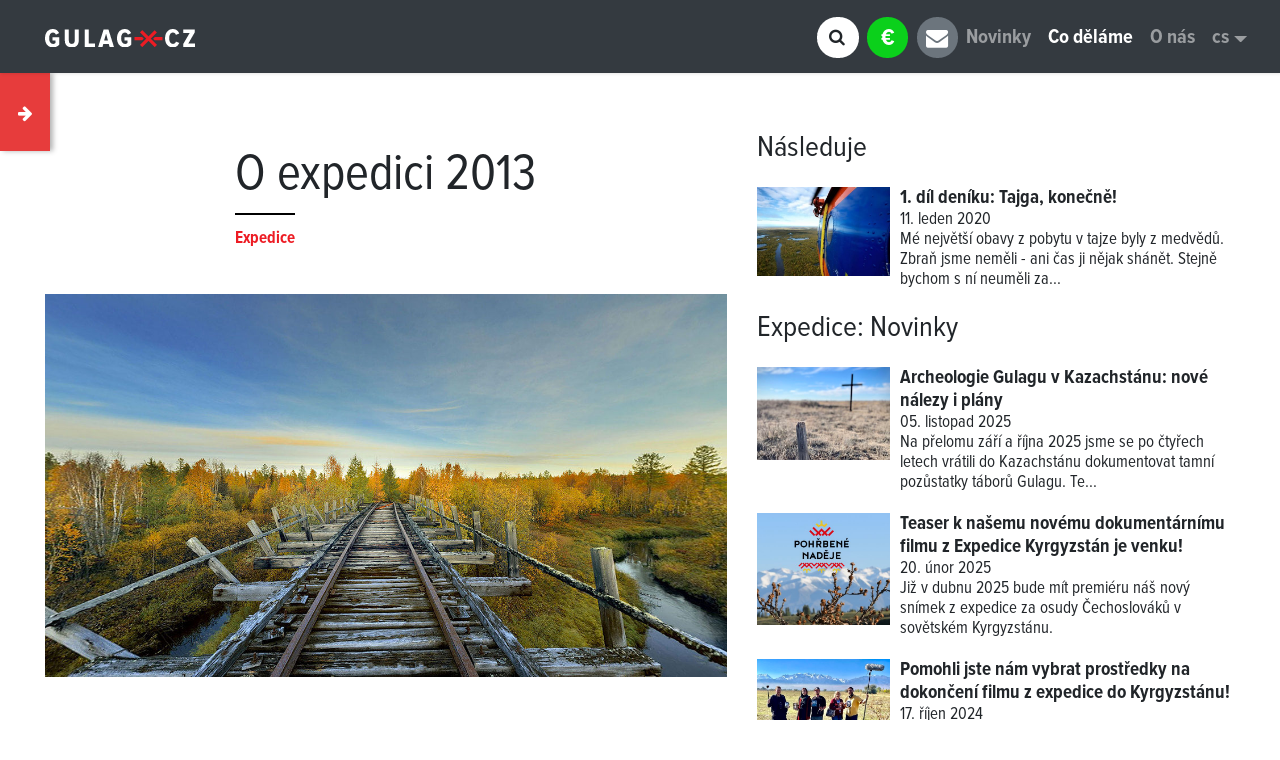

--- FILE ---
content_type: text/html; charset=utf-8
request_url: https://gulag.cz/cs/projekty/expedice/stranka/o-expedici-2013
body_size: 9898
content:
<!DOCTYPE html><html><head><meta content="width=device-width, initial-scale=1.0" name="viewport" /><meta content="qad64d7d1f8p1kdjpmhe0do8mcctu3" name="facebook-domain-verification" /><link rel="shortcut icon" type="image/x-icon" href="/assets/favicon-a586674c89574585eaaba21faaba7f5629fba691d4ce4b4813ce1e7fb09a4419.png" /><link href="https://use.typekit.net/ijb0aep.css" rel="stylesheet" /><link rel="stylesheet" media="all" href="/assets/application-3e2abcd953cb24fae046e35794d0fe111f06dc62ec3d27eb012a7e0be26c6c4c.css" data-turbolinks-track="reload" /><script src="/assets/application-a222bb953c7126070a5773835b3439bc731cda7fba3bad4c51b2a3a33877459f.js"></script><script>markerUrl = "http://gulag.cz/assets/marker-a0b299148de9ec704b5e08cf91215cf4e198aca5844378b2b0348437e2b138e3.svg"
lat_lng = [50.107677, 14.471406]</script><meta name="csrf-param" content="authenticity_token" />
<meta name="csrf-token" content="Y12cJca18297aTkjdtNAd/JEQeOdalW7BDrp1XvDhUBYHQ/AZV4n7QY6/MOl+Fr33IPAPUGkqf6OkQduoHnwuA==" /><title>O expedici 2013</title>
<meta name="description" content="Hlavním cílem expedice v září 2013 bylo co nejdůkladněji zmapovat opuštěné tábory Gulagu podél východní části tzv. [Mrtvé trati](http://www.gulag.online/articles/mrtva-trat-vyzkum?locale=cs) a na základě sesbíraných dat vytvořit virtuální prohlídku Gulagu. Přes mnohé obtíže jsme zmapovali celkem">
<meta property="og:description" content="Hlavním cílem expedice v září 2013 bylo co nejdůkladněji zmapovat opuštěné tábory Gulagu podél východní části tzv. [Mrtvé trati](http://www.gulag.online/articles/mrtva-trat-vyzkum?locale=cs) a na základě sesbíraných dat vytvořit virtuální prohlídku Gulagu. Přes mnohé obtíže jsme zmapovali celkem">
<meta property="og:title" content="O expedici 2013">
<meta property="og:site_name" content="Gulag.cz">
<meta property="og:image" content="https://app-johanies-cz.s3.amazonaws.com/gulag_cz/production/image/2020/03/31/13/56/00/46cc1050-d89e-45f0-94ff-08157b419030/header.jpg">
<meta property="og:type" content="article"></head><body data-locale="cs"><nav class="navbar navbar-expand-lg navbar-dark bg-dark fixed-top"><div class="container-fluid"><button aria-controls="navbarSupportedContent" aria-expanded="false" aria-label="Toggle navigation" class="squared-btn btn btn-primary d-inline-block d-lg-none ml-auto" data-target="#navbarSupportedContent" data-toggle="collapse" data-toggle-active="" id="sidebarCollapse" type="button"><i class="fa fa-arrow-down closed"></i><i class="fa fa-arrow-up opened"></i></button><a class="navbar-brand indent-left" href="/cs"><img alt="GULAG.CZ" src="/assets/gulag-cz-logo-white-ae2ce8dc68d03a6be59975ce31663d643f319b1b481b8e52286323102b45ffa5.svg" width="150" /></a><div class="collapse navbar-collapse" id="navbarSupportedContent"><div class="ml-auto" id="search-wrapper"><form action="/cs/search" class="form-inline closed" id="search-form"><input aria-label="Search" autocomplete="off" class="form-control mr-lg-2" data-search-url="/cs/search/results" id="search-input" name="query" onfocus="var temp_value=this.value; this.value=&#39;&#39;; this.value=temp_value" placeholder="Search" type="search" /><button class="btn btn-outline-success my-2 my-sm-0" data-open-search="yes" id="search-button" type="submit"><div class="fa fa-search"></div></button></form><div id="results"></div></div><a class="mr-lg-2" href="https://www.darujme.cz/darovat/1205253?custom-amount=&amp;referrer=&amp;frequency=once&amp;widget=1203214" id="donate-btn"><span class="symbol"> &euro; </span><span class="text">Podpořte nás</span></a><a href="http://eepurl.com/bCBMtP" id="newsletter-btn"><span class="symbol"><div class="fa fa-fw fa-envelope"></div></span><span class="text">Odebírat newsletter</span></a><ul class="nav navbar-nav"><li class="nav-item"><a class="nav-link" href="/cs/novinky">Novinky</a></li><li class="nav-item active"><a class="nav-link" href="/cs/projekty">Co děláme</a></li><li class="nav-item"><a class="nav-link" href="/cs/o-nas">O nás</a></li><li class="nav-item dropdown"><a aria-expanded="false" aria-haspopup="true" class="nav-link dropdown-toggle" data-toggle="dropdown" href="#" role="button">cs</a><div aria-labelledby="" class="dropdown-menu dropdown-menu-right"><a class="dropdown-item" href="/en/projects/expeditions/page/about-expedition-2013">en</a><a class="dropdown-item" href="/ru/%D0%BF%D1%80%D0%BE%D0%B5%D0%BA%D1%82%D1%8B/%D1%8D%D0%BA%D1%81%D0%BF%D0%B5%D0%B4%D0%B8%D1%86%D0%B8%D0%B8/%D1%81%D1%82%D1%80%D0%B0%D0%BD%D0%B8%D1%86%D0%B0/24d687c8-0f8b-4c6d-91bb-c88c8bb76d08">ru</a></div></li></ul></div></div></nav><div class="wrapper"><nav class="active" id="sidebar"><button class="squared-btn btn btn-primary active" data-toggle-active="" id="sidebarCollapseInner" type="button"><i class="fa fa-arrow-left closed"></i><i class="fa fa-arrow-right opened"></i></button><div class="sidebar-header"><h3><a href="/cs/projekty/expedice"> Expedice</a></h3></div><ul class="sidebar-list list-unstyled components"><li><a aria-expanded="" class="dropdown-toggle" data-toggle="collapse" href="#submenu-0">Kyrgyzstán (2024)</a><ul class="list-unstyled collapse" id="submenu-0"><li><a href="/cs/projekty/expedice/stranka/kyrgyzstan">O expedici Kyrgyzstán</a></li></ul></li><li><a href="/cs/projekty/expedice/stranka/o-kazachstan">Kazachstán (2021)</a></li><li><a aria-expanded="" class="dropdown-toggle" data-toggle="collapse" href="#submenu-2">Karviná (2021)</a><ul class="list-unstyled collapse" id="submenu-2"><li><a href="/cs/projekty/expedice/stranka/karvina">Mapování nacistických táborů v Karviné</a></li><li><a href="/cs/projekty/expedice/stranka/sovetsky-tabor-u-dolu-jan-karel">Sovětský tábor u dolu Jan-Karel</a></li><li><a href="/cs/projekty/expedice/stranka/pracovni-tabor-pro-polske-zidy-u-stavby-teplarny">Pracovní tábor pro polské Židy u stavby teplárny</a></li><li><a href="/cs/projekty/expedice/stranka/sovetsky-tabor-u-dolu-barbora">Sovětský tábor u dolu Barbora</a></li><li><a href="/cs/projekty/expedice/stranka/tabor-pro-italske-vojenske-zajatce">Tábor pro italské vojenské zajatce</a></li></ul></li><li><a aria-expanded="" class="dropdown-toggle" data-toggle="collapse" href="#submenu-3">Mramorová soutěska (2016)</a><ul class="list-unstyled collapse" id="submenu-3"><li><a href="/cs/projekty/expedice/stranka/o-expedici-2016">O expedici 2016</a></li><li><a href="/cs/projekty/expedice/stranka/virtualni-prohlidka-tabora-v-mramorove-soutesce">Virtuální prohlídka tábora v Mramorové soutěsce</a></li><li><a href="/cs/projekty/expedice/stranka/virtualni-prohlidka-tabora-u-reky-sakukan">Virtuální prohlídka tábora u řeky Sakukan</a></li><li><a href="/cs/projekty/expedice/stranka/prohlidka-dolu-v-mramorove-soutesce">Virtuální prohlídka dolu v Mramorové soutěsce</a></li></ul></li><li><a aria-expanded="true" class="dropdown-toggle" data-toggle="collapse" href="#submenu-4">Mrtvá trať 3 (2013)</a><ul class="list-unstyled" id="submenu-4"><li class="active"><a href="/cs/projekty/expedice/stranka/o-expedici-2013">O expedici 2013</a></li><li><a href="/cs/projekty/expedice/stranka/1-dil-deniku-tajga-konecne">1. díl deníku: Tajga, konečně!</a></li><li><a href="/cs/projekty/expedice/stranka/2-dil-deniku-lagr-kljuc-shorel">2. díl deníku: Lágr Ključ shořel</a></li><li><a href="/cs/projekty/expedice/stranka/3-dil-deniku-trosecnici-na-rece-turuchan">3. díl deníku: Trosečníci na řece Turuchan</a></li><li><a href="/cs/projekty/expedice/stranka/4-dil-deniku-zpet-v-civilizaci">4. díl deníku: Zpět v civilizaci</a></li><li><a href="/cs/projekty/expedice/stranka/5-dil-deniku-jermakovo">5. díl deníku: Jermakovo!</a></li><li><a href="/cs/projekty/expedice/stranka/6-dil-deniku-mame-jenom-tri-dny">6. díl deníku: Máme jenom tři dny</a></li><li><a href="/cs/projekty/expedice/stranka/7-dil-deniku-lagr-barabanicha">7. díl deníku: Lágr Barabanicha</a></li><li><a href="/cs/projekty/expedice/stranka/8-dil-deniku-zaver">8. díl deníku: Závěr</a></li></ul></li><li><a href="/cs/projekty/expedice/stranka/o-expedici-2011">Mrtvá trať 2 (2011)</a></li><li><a href="/cs/projekty/expedice/stranka/o-expedici-2009">Mrtvá trať 1 (2009)</a></li><li><a aria-expanded="" class="dropdown-toggle" data-toggle="collapse" href="#news">Novinky</a><ul class="list-unstyled collapse" id="news"><li><a href="/cs/projekty/expedice/novinka/archeologie-gulagu-v-kazachstanu" title="Archeologie Gulagu v Kazachstánu: nové nálezy i plány">Archeologie Gulagu v Kazachstánu: nové nálezy i...</a></li><li><a href="/cs/projekty/expedice/novinka/teaser-kyrgyzstan" title="Teaser k našemu novému dokumentárnímu filmu z Expedice Kyrgyzstán je venku!">Teaser k našemu novému dokumentárnímu filmu z E...</a></li><li><a href="/cs/projekty/expedice/novinka/kyrgyzstan" title="Pomohli jste nám vybrat prostředky na dokončení filmu z expedice do Kyrgyzstánu!">Pomohli jste nám vybrat prostředky na dokončení...</a></li><li class="active"><hr /><a href="/cs/projekty/expedice/novinky">Všechny novinky projektu</a></li></ul></li></ul></nav><!--Page Content--><main id="content" role="main"><div id="page"><div class="container-fluid"><div class="row"><div class="col-md-7"><div data-fitvids="" data-gallery="" data-pswp-uid="1"><div class="row"><div class="article-content article-head indent-top"><h1>O expedici 2013</h1><div class="subtitle"><a href="/cs/projekty/expedice"><b> Expedice</b></a></div></div></div><a data-caption="" data-photoswipe-item="" data-size="2500x1406" href="https://app-johanies-cz.s3.amazonaws.com/gulag_cz/production/image/2020/01/11/06/36/53/cfa1ac9b-412b-4a7d-aa99-c9a56d0542e4/header.jpg" title=""><img class="max-width-100 indent-top-double" src="https://app-johanies-cz.s3.amazonaws.com/gulag_cz/production/image/2020/01/11/06/36/53/cfa1ac9b-412b-4a7d-aa99-c9a56d0542e4/header.jpg" /></a><div class="row"><article class="markdown center-self"><div class="article-content bold"><p>Hlavním cílem expedice v září 2013 bylo co nejdůkladněji zmapovat opuštěné tábory Gulagu podél východní části tzv. <a href="http://www.gulag.online/articles/mrtva-trat-vyzkum?locale=cs">Mrtvé trati</a> a na základě sesbíraných dat vytvořit virtuální prohlídku Gulagu. Přes mnohé obtíže jsme zmapovali celkem deset táborů, provedli jsme přesné zaměření zachovaných budov, nafotili panoramatické fotografie. Podklady z této expedice se staly základem pro vytvoření virtuálního muzea <a href="http://www.gulag.online/">Gulag Online</a>. Vznikl na ní také dokumentární film <a href="http://journeytothegulag.com/cs/">Cesta do Gulagu</a>. Další výstupy a ohlasy na expedici najdete na našem <a href="http://www.mrtvatrat.cz/filmy-clanky-ohlasy/vystupy-a-ohlasy-na-expedici-2013/"><strong>starém webu Mrtvá trať.cz</strong></a>.</p>
</div><div class="chapter" id="" name=""><div class="embed indent-top-double"></div><div class="article-content"><h1 id="vod">Úvod</h1>

<p>110 kilometrů dlouhý úsek nedostavěné Stalinovy železnice podél řeky Turuchan jsme vytipovali jako nejvhodnější pro mapování opuštěných táborů na základě zkušenosti z předchozích dvou výprav do oblasti Mrtvé trati, které jsme zorganizovali v letech 2009 a 2011. Expedici do těchto míst jsme plánovali více než čtyři roky, vlastně hned od skončení první výpravy v roce 2009, během níž jsme prozkoumali nedaleký úsek u zaniklého města Jermakovo na Jeniseji a dál k řece Turuchan jsme nepronikli. Podle našich odhadů se zde totiž mělo nacházet až 14 opuštěných lágrů, které dosud zůstávaly stranou seriózního zájmu badatelů (na rozdíl od Jermakova a západního 350km úseku mezi městy Nadym a Salechard, který jsme projeli v březnu 2011). Důvodem je vzdálenost a opuštěnost těchto míst, z logistického hlediska se jedná o nejnáročněji dostupný úsek Mrtvé trati. Také satelitní snímky služby Bing, na nichž je část táborů viditelná, slibovaly (především v případě tábora Ključ) velmi zachovalý stav lágru.</p>
</div></div><div class="chapter" id="" name=""><div class="embed indent-top-double"></div><div class="image"><a class="item" data-caption="" data-photoswipe-item="" data-size="2500x1655" href="https://app-johanies-cz.s3.amazonaws.com/gulag_cz/production/image/2020/01/11/06/36/54/9f68eb4a-843a-4168-b8e9-3162a9dbbbb8/2013-31.jpg" title=""><img class="max-width-100" src="https://app-johanies-cz.s3.amazonaws.com/gulag_cz/production/image/2020/01/11/06/36/56/8422a898-b742-414a-9567-550ab393877b/2013-31.jpg" /></a></div><div class="article-content"><h1 id="metodika-v-pravy">Metodika výpravy</h1>

<p>Předem jsme vypracovali přesnou metodiku mapování táborů a naším cílem bylo zaměřit co nejpřesněji zachovalé budovy v táborech i s vybavením (aby se daly zrekonstruovat 3D technologií) a nafotit alespoň jeden, nejlépe zachovalý tábor technologií panoramatických fotografií (obdobně jako Google Street View) pro účely vytvoření virtuální prohlídky tábora. Čtyřčlenný tým tvořili Štěpán Černoušek (předseda o.s. Gulag.cz, hlavní odborník, vedoucí předchozích expedic), Pavel Blažek (polárník, autor panoramatických fotografií, technická podpora), David Těthal (student geodezie) a Martin Novák (technik, účastník expedice 2009, zkušený expert na přežití v divočině).</p>
</div></div><div class="chapter" id="" name=""><div class="embed indent-top-double"></div><div class="image"><a class="item" data-caption="" data-photoswipe-item="" data-size="2500x1655" href="https://app-johanies-cz.s3.amazonaws.com/gulag_cz/production/image/2020/01/11/06/36/58/ab29049d-3084-4f5a-99b5-937dfb5c6dfc/2013-06.jpg" title=""><img class="max-width-100" src="https://app-johanies-cz.s3.amazonaws.com/gulag_cz/production/image/2020/01/11/06/36/59/aad93591-b385-42eb-8ff4-48454ba199c3/2013-06.jpg" /></a></div><div class="article-content"><p>Expedice vyrazila na konci srpna letecky do Krasnojarsku, kde jsme zakoupili poslední nezbytné vybavení – mačety na prosekávání cesty tajgou k opuštěným lágrům, motorovou pilu na pročištění zarostlého území táborů a vybavení na přežití v divočině. S tímto nákladem jsme vypluli parníkem po Jeniseji na sever do města Turuchansk, kam jsme dorazili po třech dnech plavby překrásnou severskou přírodou. Zde jsme si pronajali motorovou loď a vrtulníkem jsme se i s ní přepravili 200 kilometrů do osady Janov Stan, obývané pouze dvěma pracovníky tamní meteorologické stanice. Odtud jsme plánovali vypravit se nejprve pěšky probádat 30kilometrový úsek opuštěné železnice směrem na západ k řece Bolšaja Bludnaja (očekávali jsme zde minimálně tři lágry), poté se vrátit do Janova Stanu a na motorové lodi projet 80 kilometrů po proudu řeky Turuchan podél železnice (do míst, kde uhýbá k severu na Jermakovo) a prozkoumat očekávaných 10-11 přilehlých táborů.</p>

<h1 id="velk-zklam-n-a-pot-e">Velká zklamání a potíže</h1>

<p>První část výpravy nám přinesla velké zklamání – lágr Ključ, vzdálený 20 kilometrů od Janova Stanu, který sliboval podle satelitních snímků zachovalé téměř všechny budovy, shořel během letního požáru cca měsíc před naším příchodem. Zachovala se pouze jídelna s kuchyní, strážní věže a pár provozních domků. Motorovou pilu s benzínem a veškerou techniku jsme sem táhli zbytečně, virtuální muzeum se z tohoto tábora udělat nedalo. Další tábor na tomto úseku sice neshořel, ale většina budov nestála a jediný stojící vězeňský barák byl bez jakéhokoli vybavení. Dále jsme na samotném konci zaniklé železnice u řeky Bolšaja Bludnaja (dál trať vězni nestihli dostavět) objevili ještě dva tábory – jeden pouze oplocený prostor bez budov a druhý nejspíš pracovní na opravu vagonů. Ten se od většiny ostatních lágrů výrazně lišil – tvořily jej jakési dílničky z odstavených vagónků místo velkých baráků, měl poloviční rozměr 60 x 80 metrů (většina táborů zabírá plochu 150 x 150 metrů) a namísto strážních věží v každém rohu zde stála jen jedna rohová věž.</p>
</div></div><div class="chapter" id="" name=""><div class="embed indent-top-double"></div><div class="image"><a class="item" data-caption="" data-photoswipe-item="" data-size="2500x1655" href="https://app-johanies-cz.s3.amazonaws.com/gulag_cz/production/image/2020/01/11/06/37/00/99eb9391-b114-4152-9544-e33d94bd4a01/dok-14.jpg" title=""><img class="max-width-100" src="https://app-johanies-cz.s3.amazonaws.com/gulag_cz/production/image/2020/01/11/06/37/01/2e06f7a7-62ca-42b6-b4cf-1ff69b7b75cf/dok-14.jpg" /></a></div><div class="article-content"><p>Během druhé fáze, tedy plavby po řece Turuchan, jsme zvládli navštívit dalších pět táborů – některé prakticky celé zničené, jen ve třech z nich stálo několik budov, které stály za podrobnější dokumentaci (umývárny, vězeňské baráky, samotky, latrína, jídelna). Bohužel všechny tábory byly bez vybavení, nedochovaly se nikde ani vězeňské palandy. Jak se ukázalo, nejsou tyto končiny tak pusté, jak jsme se domnívali – lovci a rybáři tábory podél řeky za uplynulých 60 let často využívali k noclehu, případně získání stavebního či palivového dřeva, mnoho budov spadalo právě kvůli tomu, že lovci rozebrali a rozřezali jejich nosné stěny a za své vzalo nejspíš i vybavení a předměty, které tam po vězních mohly zůstat.</p>

<p>Tento úsek pro nás byl tedy z badatelského hlediska zklamáním, navíc nám nepřálo počasí, několikrát sněžilo, pršelo a byla velká zima a vlhko, navíc se nám rozbil motor v pronajaté loďce a my jsme nebyli tolik mobilní a nestihli jsme prozkoumat vše, co jsme chtěli. Čtyři dny jsme se ocitli v roli trosečníků na liduprázdné řece téměř 200 kilometrů od nejbližší osady.</p>

<h1 id="sp-ch-nakonec">Úspěch nakonec</h1>

<p>Po návratu do města Turuchansk jsme se rozhodli na posledních několik dnů vyrazit po Jeniseji 170 kilometrů na sever do míst, kde jsme byli na expedici v roce 2009, do okolí osady Jermakovo. Tam jsme věděli o jednom lágru (Barabanicha), který je skvěle zachovalý - více než 20 stojících budov s vybavením, v suti dokonce zůstala řada předmětů a dokumentů. Tam jsme strávili tři dny důkladným mapováním a dokumentací, a nasbírali jsme tak dostatek podkladů a materiálů pro náš projekt.</p>
</div></div><div class="chapter" id="" name=""><div class="embed indent-top-double"></div><div class="image"><a class="item" data-caption="" data-photoswipe-item="" data-size="2500x1655" href="https://app-johanies-cz.s3.amazonaws.com/gulag_cz/production/image/2020/01/11/06/37/02/1734436b-130d-47de-9d44-a46a4891443c/2013-16.jpg" title=""><img class="max-width-100" src="https://app-johanies-cz.s3.amazonaws.com/gulag_cz/production/image/2020/01/11/06/37/03/104820aa-62d8-487c-b421-7cbc3b9283ba/2013-16.jpg" /></a></div><div class="article-content"><p>Výpravu lze tedy přes počáteční problémy a neúspěchy považovat za velmi úspěšnou. Také mapování pozůstatků shořelých či rozpadlých táborů mělo nakonec velký smysl - i z pozůstatků baráků jsme vyčetli jejich původní účel a můžeme tak věrně rekonstruovat typické rozložení budov běžného pracovního tábora.</p>
</div></div></article></div></div><div class="article-content indent-top" style="text-align:center;"><a class="btn btn-primary white indent-left" href="/cs/projekty/expedice/stranka/1-dil-deniku-tajga-konecne">Další článek</a></div><!--Root element of PhotoSwipe. Must have class pswp.--><div aria-hidden="true" class="pswp" role="dialog" tabindex="-1"><!--| Background of PhotoSwipe.
| It's a separate element, as animating opacity is faster than rgba().--><div class="pswp__bg"></div><!--Slides wrapper with overflow:hidden.--><div class="pswp__scroll-wrap"><!--| Container that holds slides.
| PhotoSwipe keeps only 3 slides in DOM to save memory.--><div class="pswp__container"><!--don't modify these 3 pswp__item elements, data is added later on--><div class="pswp__item"></div><div class="pswp__item"></div><div class="pswp__item"></div></div><!--Default (PhotoSwipeUI_Default) interface on top of sliding area. Can be changed.--><div class="pswp__ui pswp__ui--hidden"><div class="pswp__top-bar"><!--Controls are self-explanatory. Order can be changed.--><div class="pswp__counter"></div><button class="pswp__button pswp__button--close" title="Close (Esc)"></button><button class="pswp__button pswp__button--share" title="Share"></button><button class="pswp__button pswp__button--fs" title="Toggle fullscreen"></button><button class="pswp__button pswp__button--zoom" title="Zoom in/out"></button><!--Preloader demo http://codepen.io/dimsemenov/pen/yyBWoR--><!--element will get class pswp__preloader--active when preloader is running--><div class="pswp__preloader"><div class="pswp__preloader__icn"><div class="pswp__preloader__cut"><div class="pswp__preloader__donut"></div></div></div></div></div><div class="pswp__share-modal pswp__share-modal--hidden pswp__single-tap"><div class="pswp__share-tooltip"></div></div><button class="pswp__button pswp__button--arrow--left" title="Previous (arrow left)"></button><button class="pswp__button pswp__button--arrow--right" title="Next (arrow right)"></button><div class="pswp__caption"><div class="container pswp__caption__center"></div></div></div></div></div></div><div class="col-md-5"><div class="articles-list"><h3>Následuje</h3><div class="indent-top"></div><div class="article-item"><div class="article-image"><a href="/cs/projekty/expedice/stranka/1-dil-deniku-tajga-konecne"><img class="card-img" src="https://app-johanies-cz.s3.amazonaws.com/gulag_cz/production/image/2024/09/05/10/41/08/bb8272ba-9f5c-4bac-9a0c-2e934900b688/_IMG0049.jpg" /></a></div><div class="article-content"><h1 class="h4"><a href="/cs/projekty/expedice/stranka/1-dil-deniku-tajga-konecne">1. díl deníku: Tajga, konečně!</a></h1><h6>11. leden 2020</h6><p>Mé největší obavy z pobytu v tajze byly z medvědů. Zbraň jsme neměli - ani čas ji nějak shánět. Stejně bychom s ní neuměli za...</p></div></div><h3><a href="/cs/projekty/expedice"> Expedice</a>: <a href="/cs/projekty/expedice/novinky">Novinky</a></h3><div class="indent-top"></div><div class="article-item"><div class="article-image"><a href="/cs/projekty/expedice/novinka/archeologie-gulagu-v-kazachstanu"><img class="card-img" src="https://app-johanies-cz.s3.amazonaws.com/gulag_cz/production/image/2025/10/14/12/53/46/5ed95088-1728-45ed-8967-d190a09dcd75/Opuštěný hřbitov vězňů u tábora ve stepi - orizly.jpg" /></a></div><div class="article-content"><h1 class="h4"><a href="/cs/projekty/expedice/novinka/archeologie-gulagu-v-kazachstanu">Archeologie Gulagu v Kazachstánu: nové nálezy i plány</a></h1><h6>05. listopad 2025</h6><p>Na přelomu září a října 2025 jsme se po čtyřech letech vrátili do Kazachstánu dokumentovat tamní pozůstatky táborů Gulagu. Te...</p></div></div><div class="article-item"><div class="article-image"><a href="/cs/projekty/pohrbene-nadeje/novinka/teaser-kyrgyzstan"><img class="card-img" src="https://app-johanies-cz.s3.amazonaws.com/gulag_cz/production/image/2025/02/23/18/47/27/d07770da-f8d3-43ad-b4af-f4af7dde5f66/NADĚJE-3.jpg" /></a></div><div class="article-content"><h1 class="h4"><a href="/cs/projekty/pohrbene-nadeje/novinka/teaser-kyrgyzstan">Teaser k našemu novému dokumentárnímu filmu z Expedice Kyrgyzstán je venku!</a></h1><h6>20. únor 2025</h6><p>Již v dubnu 2025 bude mít premiéru náš nový snímek z expedice za osudy Čechoslováků v sovětském Kyrgyzstánu. </p>
</div></div><div class="article-item"><div class="article-image"><a href="/cs/projekty/expedice/novinka/kyrgyzstan"><img class="card-img" src="https://app-johanies-cz.s3.amazonaws.com/gulag_cz/production/image/2024/09/04/17/08/41/41cb9f3d-67a7-4a07-a532-fabd464407e9/IMG_8803.jpg" /></a></div><div class="article-content"><h1 class="h4"><a href="/cs/projekty/expedice/novinka/kyrgyzstan">Pomohli jste nám vybrat prostředky na dokončení filmu z expedice do Kyrgyzstánu!</a></h1><h6>17. říjen 2024</h6><p>Na konci srpna 2024 jsme vyrazili za českými stopami a doklady sovětského státního teroru v Kyrgyzstánu. Výsledkem bude dokum...</p></div></div><div class="article-item"><div class="article-image"><a href="/cs/projekty/expedice/novinka/expedice-interhelpo-hledame-pametniky"><img class="card-img" src="https://app-johanies-cz.s3.amazonaws.com/gulag_cz/production/image/2024/07/09/11/18/30/edd0e022-dd39-43da-8b8c-db92999c6760/Vagon se členy Interhelpa. Zdroj - Foto.kg .jpg" /></a></div><div class="article-content"><h1 class="h4"><a href="/cs/projekty/expedice/novinka/expedice-interhelpo-hledame-pametniky">Expedice Interhelpo Kyrgyzstán: Hledáme pamětníky!</a></h1><h6>10. červenec 2024</h6><p>Vyrážíme na expedici do Kyrgyzstánu po stopách sovětských represí a československé komuny Interhelpo u příležitosti 100. výro...</p></div></div><div class="article-item"><div class="article-image"><a href="/cs/projekty/filmy/novinka/nas-novy-dokumentarni-film-a-web-mapuje-sovetske-represe-v-kazachstanu-a-jejich-ceskou-stopu"><img class="card-img" src="https://app-johanies-cz.s3.amazonaws.com/gulag_cz/production/image/2024/01/18/14/08/41/446e1004-890a-4dfc-a78f-ed788d47767a/fb-940x788.jpg" /></a></div><div class="article-content"><h1 class="h4"><a href="/cs/projekty/filmy/novinka/nas-novy-dokumentarni-film-a-web-mapuje-sovetske-represe-v-kazachstanu-a-jejich-ceskou-stopu">Uvádíme nový film a web mapující sovětské represe v Kazachstánu</a></h1><h6>06. březen 2024</h6><p>Sovětský teror se nesmazatelně vepsal do podoby dnešního Kazachstánu. Přes milion Kazachů zemřelo v důsledku hladomoru, další...</p></div></div><div class="article-item"><div class="article-image"><a href="/cs/projekty/expedice/novinka/zdokumentovali-jsme-pozustatky-nacistickych-taboru-v-karvine"><img class="card-img" src="https://app-johanies-cz.s3.amazonaws.com/gulag_cz/production/image/2021/06/14/11/55/24/699d5994-ddd5-45d2-94ef-c15f435bb853/DSC_1606.jpg" /></a></div><div class="article-content"><h1 class="h4"><a href="/cs/projekty/expedice/novinka/zdokumentovali-jsme-pozustatky-nacistickych-taboru-v-karvine">Zmapovali jsme pozůstatky nacistických táborů v Karviné</a></h1><h6>14. červen 2021</h6><p>Jeden nově lokalizovaný tábor pro sovětské zajatce a důkladné zmapování pozůstatků tří dalších nacistických lágrů z doby druh...</p></div></div></div></div></div></div></div></main></div><footer><div class="center"><a data-aos="fade-up" data-aos-duration="2000" href="/cs"><img alt="GULAG.CZ" src="/assets/gulag-cz-logo-white-ae2ce8dc68d03a6be59975ce31663d643f319b1b481b8e52286323102b45ffa5.svg" width="150" /></a><hr class="indent-top" /><div class="indent-top"><a href="/cdn-cgi/l/email-protection#81e8efe7eec1e6f4ede0e6afe2fb"><i class="fa fa-envelope indent-right-thin"></i><span class="__cf_email__" data-cfemail="ddb4b3bbb29dbaa8b1bcbaf3bea7">[email&#160;protected]</span></a><div class="inline-block indent-left indent-right">|</div><a href="tel:+420725 787 527"><i class="fa fa-mobile indent-right-thin"></i>+420 <b>725 787 527</b></a></div><hr class="indent-top" /><div class="social-links indent-top"><a href="https://www.instagram.com/gulag.cz" target="blank"><i class="fa fa-instagram" data-aos="fade-up" data-aos-delay="0" data-aos-duration="600" data-aos-easing="ease-out-back"></i></a><a href="https://facebook.com/gulag.cz" target="blank"><i class="fa fa-facebook" data-aos="fade-up" data-aos-delay="100" data-aos-duration="600" data-aos-easing="ease-out-back"></i></a><a href="https://www.youtube.com/channel/UCeZ_ZGw6pHBNtLcejrAVwYA?sub_confirmation=1" target="blank"><i class="fa fa-youtube" data-aos="fade-up" data-aos-delay="200" data-aos-duration="600" data-aos-easing="ease-out-back"></i></a><a href="/cdn-cgi/l/email-protection#a2cbccc4cde2c5d7cec3c58cc1d8"><i class="fa fa-envelope" data-aos="fade-up" data-aos-delay="400" data-aos-duration="600" data-aos-easing="ease-out-back"></i></a></div><p class="indent-top">Přihlašte se k odběru newsletteru</p><p class="indent-top-half"><a class="btn btn-dark" href="http://eepurl.com/bCBMtP" target="blabnk">Odebírat</a></p><hr class="indent-top white"><p class="indent-top">Děkujeme za podporu</p><div class="social-links indent-top"><span class="partner"><img height="50" src="/assets/erasmus_logo-d339bcdf2da503caded746bbae1e8cbf796932338d37d2a8d772ee3d9f364b08.png" /></span><a class="partner" href="https://www.alza.cz/" target="_blank"><img height="50" src="/assets/logo_alza_cz-4a130c700333b6a6531b2ec5c646fbd06e2aa67a49743556351d410152225545.svg" /></a></div></hr><hr class="indent-top white" /><div class="indent-top" data-aos="fade-in" data-aos-duration="2000" data-aos-offset="0"><small>Copyrighr <a href="/cs"><img alt="GULAG.CZ" src="/assets/gulag-cz-logo-white-ae2ce8dc68d03a6be59975ce31663d643f319b1b481b8e52286323102b45ffa5.svg" width="70" /></a> &copy; 2026<br />All rights reserved</small></div></div></footer><script data-cfasync="false" src="/cdn-cgi/scripts/5c5dd728/cloudflare-static/email-decode.min.js"></script><script crossorigin="anonymous" defer="" integrity="sha384-tzzSw1/Vo+0N5UhStP3bvwWPq+uvzCMfrN1fEFe+xBmv1C/AtVX5K0uZtmcHitFZ" src="https://use.fontawesome.com/releases/v5.0.13/js/solid.js"></script><script defer src="https://static.cloudflareinsights.com/beacon.min.js/vcd15cbe7772f49c399c6a5babf22c1241717689176015" integrity="sha512-ZpsOmlRQV6y907TI0dKBHq9Md29nnaEIPlkf84rnaERnq6zvWvPUqr2ft8M1aS28oN72PdrCzSjY4U6VaAw1EQ==" data-cf-beacon='{"version":"2024.11.0","token":"a90acc87f384414facec219f9c0a2bf0","r":1,"server_timing":{"name":{"cfCacheStatus":true,"cfEdge":true,"cfExtPri":true,"cfL4":true,"cfOrigin":true,"cfSpeedBrain":true},"location_startswith":null}}' crossorigin="anonymous"></script>
</body></html>

--- FILE ---
content_type: image/svg+xml
request_url: https://gulag.cz/assets/gulag-cz-logo-white-ae2ce8dc68d03a6be59975ce31663d643f319b1b481b8e52286323102b45ffa5.svg
body_size: 796
content:
<?xml version="1.0" encoding="utf-8"?>
<!-- Generator: Adobe Illustrator 16.0.0, SVG Export Plug-In . SVG Version: 6.00 Build 0)  -->
<!DOCTYPE svg PUBLIC "-//W3C//DTD SVG 1.1//EN" "http://www.w3.org/Graphics/SVG/1.1/DTD/svg11.dtd">
<svg version="1.1" id="Layer_1" xmlns="http://www.w3.org/2000/svg" xmlns:xlink="http://www.w3.org/1999/xlink" x="0px" y="0px"
	 width="92.414px" height="11.42px" viewBox="0 0 92.414 11.42" enable-background="new 0 0 92.414 11.42" xml:space="preserve">
<g>
	<g>
		<path fill="#FFFFFF" d="M0,5.71C0,2.308,1.89,0,4.894,0c1.91,0,3.144,1.154,3.8,2.566l-1.99,0.916
			C6.347,2.746,5.75,2.188,4.894,2.188c-1.432,0-2.367,1.293-2.367,3.521c0,2.208,0.935,3.542,2.407,3.542
			c0.696,0,1.254-0.299,1.571-0.637V7.142h-1.91V5.113h4.238V9.65c-1.014,1.112-2.268,1.77-3.939,1.77C1.89,11.419,0,9.092,0,5.71z"
			/>
		<path fill="#FFFFFF" d="M12.195,7.083V0.239h2.488v6.964c0,1.272,0.636,2.029,1.831,2.029c1.153,0,1.81-0.757,1.81-2.029V0.239
			h2.487v6.844c0,2.786-1.592,4.337-4.297,4.337C13.788,11.419,12.195,9.869,12.195,7.083z"/>
		<path fill="#FFFFFF" d="M24.45,11.181V0.239h2.487v8.794h3.84v2.147H24.45z"/>
		<path fill="#FFFFFF" d="M39.072,0.239l3.422,10.941h-2.666L39.31,9.29h-3.402l-0.517,1.891h-2.666l3.422-10.941H39.072z
			 M37.62,2.885l-1.214,4.257h2.388L37.62,2.885z"/>
		<path fill="#FFFFFF" d="M44.364,5.71c0-3.402,1.89-5.71,4.894-5.71c1.91,0,3.145,1.154,3.801,2.566l-1.99,0.916
			c-0.356-0.736-0.955-1.293-1.811-1.293c-1.433,0-2.367,1.293-2.367,3.521c0,2.208,0.936,3.542,2.407,3.542
			c0.696,0,1.253-0.299,1.571-0.637V7.142h-1.91V5.113h4.238V9.65c-1.016,1.112-2.27,1.77-3.939,1.77
			C46.254,11.419,44.364,9.092,44.364,5.71z"/>
	</g>
</g>
<g>
	<g>
		<path fill="#FFFFFF" d="M73.971,5.71c0-3.323,1.852-5.71,4.875-5.71c2.129,0,3.264,1.353,3.881,2.766l-2.029,0.835
			c-0.358-0.875-0.995-1.412-1.852-1.412c-1.473,0-2.348,1.472-2.348,3.521c0,2.009,0.875,3.522,2.348,3.522
			c0.875,0,1.531-0.578,1.852-1.453l2.029,0.815c-0.617,1.434-1.731,2.824-3.881,2.824C75.822,11.419,73.971,9.013,73.971,5.71z"/>
		<path fill="#FFFFFF" d="M85.152,11.181v-1.85l4.02-6.924h-4.02V0.239h7.144V2.05l-4.021,6.964h4.139v2.168L85.152,11.181
			L85.152,11.181z"/>
	</g>
</g>
<polygon fill="#ED1C24" points="59.826,4.918 55.07,4.918 55.07,7.037 59.826,7.037 60.885,5.978 "/>
<polygon fill="#ED1C24" points="72.432,4.918 67.676,4.918 66.617,5.978 67.676,7.037 72.432,7.037 "/>
<polygon fill="#ED1C24" points="65.102,5.997 65.102,5.959 65.504,5.613 68.963,2.153 67.575,0.765 64.083,4.258 63.77,4.627 
	63.732,4.627 63.42,4.258 59.926,0.765 58.538,2.153 62.014,5.63 62.398,5.959 62.398,5.997 62.014,6.325 58.538,9.802 
	59.926,11.19 63.387,7.73 63.73,7.33 63.77,7.33 64.116,7.731 67.575,11.19 68.963,9.802 65.484,6.324 "/>
</svg>
